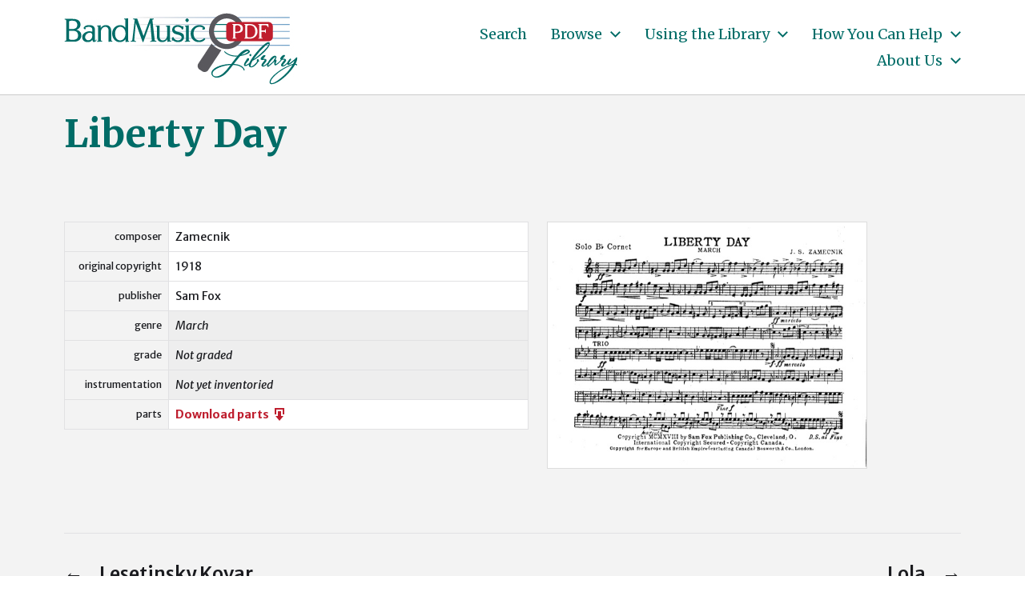

--- FILE ---
content_type: text/html; charset=UTF-8
request_url: https://bandmusicpdf.org/libertyday/
body_size: 8206
content:
<!DOCTYPE html> <html class="no-js" lang="en-US"> <head> <meta http-equiv="content-type" content="text/html" charset="UTF-8" /> <meta name="viewport" content="width=device-width, initial-scale=1.0" /> <link rel="profile" href="http://gmpg.org/xfn/11"> <title>Liberty Day &#8211; BandMusic PDF Library</title> <meta name='robots' content='max-image-preview:large' /> <link rel="alternate" type="application/rss+xml" title="BandMusic PDF Library &raquo; Feed" href="https://bandmusicpdf.org/feed/" /> <link rel="alternate" type="application/rss+xml" title="BandMusic PDF Library &raquo; Comments Feed" href="https://bandmusicpdf.org/comments/feed/" /> <script type="text/javascript"> window._wpemojiSettings = {"baseUrl":"https:\/\/s.w.org\/images\/core\/emoji\/15.0.3\/72x72\/","ext":".png","svgUrl":"https:\/\/s.w.org\/images\/core\/emoji\/15.0.3\/svg\/","svgExt":".svg","source":{"concatemoji":"https:\/\/bandmusicpdf.org\/wp-includes\/js\/wp-emoji-release.min.js?ver=6.5.7"}}; /*! This file is auto-generated */ !function(i,n){var o,s,e;function c(e){try{var t={supportTests:e,timestamp:(new Date).valueOf()};sessionStorage.setItem(o,JSON.stringify(t))}catch(e){}}function p(e,t,n){e.clearRect(0,0,e.canvas.width,e.canvas.height),e.fillText(t,0,0);var t=new Uint32Array(e.getImageData(0,0,e.canvas.width,e.canvas.height).data),r=(e.clearRect(0,0,e.canvas.width,e.canvas.height),e.fillText(n,0,0),new Uint32Array(e.getImageData(0,0,e.canvas.width,e.canvas.height).data));return t.every(function(e,t){return e===r[t]})}function u(e,t,n){switch(t){case"flag":return n(e,"\ud83c\udff3\ufe0f\u200d\u26a7\ufe0f","\ud83c\udff3\ufe0f\u200b\u26a7\ufe0f")?!1:!n(e,"\ud83c\uddfa\ud83c\uddf3","\ud83c\uddfa\u200b\ud83c\uddf3")&&!n(e,"\ud83c\udff4\udb40\udc67\udb40\udc62\udb40\udc65\udb40\udc6e\udb40\udc67\udb40\udc7f","\ud83c\udff4\u200b\udb40\udc67\u200b\udb40\udc62\u200b\udb40\udc65\u200b\udb40\udc6e\u200b\udb40\udc67\u200b\udb40\udc7f");case"emoji":return!n(e,"\ud83d\udc26\u200d\u2b1b","\ud83d\udc26\u200b\u2b1b")}return!1}function f(e,t,n){var r="undefined"!=typeof WorkerGlobalScope&&self instanceof WorkerGlobalScope?new OffscreenCanvas(300,150):i.createElement("canvas"),a=r.getContext("2d",{willReadFrequently:!0}),o=(a.textBaseline="top",a.font="600 32px Arial",{});return e.forEach(function(e){o[e]=t(a,e,n)}),o}function t(e){var t=i.createElement("script");t.src=e,t.defer=!0,i.head.appendChild(t)}"undefined"!=typeof Promise&&(o="wpEmojiSettingsSupports",s=["flag","emoji"],n.supports={everything:!0,everythingExceptFlag:!0},e=new Promise(function(e){i.addEventListener("DOMContentLoaded",e,{once:!0})}),new Promise(function(t){var n=function(){try{var e=JSON.parse(sessionStorage.getItem(o));if("object"==typeof e&&"number"==typeof e.timestamp&&(new Date).valueOf()<e.timestamp+604800&&"object"==typeof e.supportTests)return e.supportTests}catch(e){}return null}();if(!n){if("undefined"!=typeof Worker&&"undefined"!=typeof OffscreenCanvas&&"undefined"!=typeof URL&&URL.createObjectURL&&"undefined"!=typeof Blob)try{var e="postMessage("+f.toString()+"("+[JSON.stringify(s),u.toString(),p.toString()].join(",")+"));",r=new Blob([e],{type:"text/javascript"}),a=new Worker(URL.createObjectURL(r),{name:"wpTestEmojiSupports"});return void(a.onmessage=function(e){c(n=e.data),a.terminate(),t(n)})}catch(e){}c(n=f(s,u,p))}t(n)}).then(function(e){for(var t in e)n.supports[t]=e[t],n.supports.everything=n.supports.everything&&n.supports[t],"flag"!==t&&(n.supports.everythingExceptFlag=n.supports.everythingExceptFlag&&n.supports[t]);n.supports.everythingExceptFlag=n.supports.everythingExceptFlag&&!n.supports.flag,n.DOMReady=!1,n.readyCallback=function(){n.DOMReady=!0}}).then(function(){return e}).then(function(){var e;n.supports.everything||(n.readyCallback(),(e=n.source||{}).concatemoji?t(e.concatemoji):e.wpemoji&&e.twemoji&&(t(e.twemoji),t(e.wpemoji)))}))}((window,document),window._wpemojiSettings); </script> <style id='wp-emoji-styles-inline-css' type='text/css'> img.wp-smiley, img.emoji { display: inline !important; border: none !important; box-shadow: none !important; height: 1em !important; width: 1em !important; margin: 0 0.07em !important; vertical-align: -0.1em !important; background: none !important; padding: 0 !important; } </style> <link rel='stylesheet' id='wp-block-library-css' href='https://bandmusicpdf.org/wp-includes/css/dist/block-library/style.min.css?ver=6.5.7' type='text/css' media='all' /> <style id='classic-theme-styles-inline-css' type='text/css'> /*! This file is auto-generated */ .wp-block-button__link{color:#fff;background-color:#32373c;border-radius:9999px;box-shadow:none;text-decoration:none;padding:calc(.667em + 2px) calc(1.333em + 2px);font-size:1.125em}.wp-block-file__button{background:#32373c;color:#fff;text-decoration:none} </style> <style id='global-styles-inline-css' type='text/css'> body{--wp--preset--color--black: #000000;--wp--preset--color--cyan-bluish-gray: #abb8c3;--wp--preset--color--white: #ffffff;--wp--preset--color--pale-pink: #f78da7;--wp--preset--color--vivid-red: #cf2e2e;--wp--preset--color--luminous-vivid-orange: #ff6900;--wp--preset--color--luminous-vivid-amber: #fcb900;--wp--preset--color--light-green-cyan: #7bdcb5;--wp--preset--color--vivid-green-cyan: #00d084;--wp--preset--color--pale-cyan-blue: #8ed1fc;--wp--preset--color--vivid-cyan-blue: #0693e3;--wp--preset--color--vivid-purple: #9b51e0;--wp--preset--color--accent: #006c67;--wp--preset--color--primary: #1a1b1f;--wp--preset--color--headings: #006c67;--wp--preset--color--buttons-background: #006c67;--wp--preset--color--buttons-text: #ffffff;--wp--preset--color--secondary: #747579;--wp--preset--color--border: #e1e1e3;--wp--preset--color--light-background: #e1e1e3;--wp--preset--color--background: #ffffff;--wp--preset--gradient--vivid-cyan-blue-to-vivid-purple: linear-gradient(135deg,rgba(6,147,227,1) 0%,rgb(155,81,224) 100%);--wp--preset--gradient--light-green-cyan-to-vivid-green-cyan: linear-gradient(135deg,rgb(122,220,180) 0%,rgb(0,208,130) 100%);--wp--preset--gradient--luminous-vivid-amber-to-luminous-vivid-orange: linear-gradient(135deg,rgba(252,185,0,1) 0%,rgba(255,105,0,1) 100%);--wp--preset--gradient--luminous-vivid-orange-to-vivid-red: linear-gradient(135deg,rgba(255,105,0,1) 0%,rgb(207,46,46) 100%);--wp--preset--gradient--very-light-gray-to-cyan-bluish-gray: linear-gradient(135deg,rgb(238,238,238) 0%,rgb(169,184,195) 100%);--wp--preset--gradient--cool-to-warm-spectrum: linear-gradient(135deg,rgb(74,234,220) 0%,rgb(151,120,209) 20%,rgb(207,42,186) 40%,rgb(238,44,130) 60%,rgb(251,105,98) 80%,rgb(254,248,76) 100%);--wp--preset--gradient--blush-light-purple: linear-gradient(135deg,rgb(255,206,236) 0%,rgb(152,150,240) 100%);--wp--preset--gradient--blush-bordeaux: linear-gradient(135deg,rgb(254,205,165) 0%,rgb(254,45,45) 50%,rgb(107,0,62) 100%);--wp--preset--gradient--luminous-dusk: linear-gradient(135deg,rgb(255,203,112) 0%,rgb(199,81,192) 50%,rgb(65,88,208) 100%);--wp--preset--gradient--pale-ocean: linear-gradient(135deg,rgb(255,245,203) 0%,rgb(182,227,212) 50%,rgb(51,167,181) 100%);--wp--preset--gradient--electric-grass: linear-gradient(135deg,rgb(202,248,128) 0%,rgb(113,206,126) 100%);--wp--preset--gradient--midnight: linear-gradient(135deg,rgb(2,3,129) 0%,rgb(40,116,252) 100%);--wp--preset--font-size--small: 16px;--wp--preset--font-size--medium: 20px;--wp--preset--font-size--large: 24px;--wp--preset--font-size--x-large: 42px;--wp--preset--font-size--normal: 19px;--wp--preset--font-size--larger: 32px;--wp--preset--spacing--20: 0.44rem;--wp--preset--spacing--30: 0.67rem;--wp--preset--spacing--40: 1rem;--wp--preset--spacing--50: 1.5rem;--wp--preset--spacing--60: 2.25rem;--wp--preset--spacing--70: 3.38rem;--wp--preset--spacing--80: 5.06rem;--wp--preset--shadow--natural: 6px 6px 9px rgba(0, 0, 0, 0.2);--wp--preset--shadow--deep: 12px 12px 50px rgba(0, 0, 0, 0.4);--wp--preset--shadow--sharp: 6px 6px 0px rgba(0, 0, 0, 0.2);--wp--preset--shadow--outlined: 6px 6px 0px -3px rgba(255, 255, 255, 1), 6px 6px rgba(0, 0, 0, 1);--wp--preset--shadow--crisp: 6px 6px 0px rgba(0, 0, 0, 1);}:where(.is-layout-flex){gap: 0.5em;}:where(.is-layout-grid){gap: 0.5em;}body .is-layout-flex{display: flex;}body .is-layout-flex{flex-wrap: wrap;align-items: center;}body .is-layout-flex > *{margin: 0;}body .is-layout-grid{display: grid;}body .is-layout-grid > *{margin: 0;}:where(.wp-block-columns.is-layout-flex){gap: 2em;}:where(.wp-block-columns.is-layout-grid){gap: 2em;}:where(.wp-block-post-template.is-layout-flex){gap: 1.25em;}:where(.wp-block-post-template.is-layout-grid){gap: 1.25em;}.has-black-color{color: var(--wp--preset--color--black) !important;}.has-cyan-bluish-gray-color{color: var(--wp--preset--color--cyan-bluish-gray) !important;}.has-white-color{color: var(--wp--preset--color--white) !important;}.has-pale-pink-color{color: var(--wp--preset--color--pale-pink) !important;}.has-vivid-red-color{color: var(--wp--preset--color--vivid-red) !important;}.has-luminous-vivid-orange-color{color: var(--wp--preset--color--luminous-vivid-orange) !important;}.has-luminous-vivid-amber-color{color: var(--wp--preset--color--luminous-vivid-amber) !important;}.has-light-green-cyan-color{color: var(--wp--preset--color--light-green-cyan) !important;}.has-vivid-green-cyan-color{color: var(--wp--preset--color--vivid-green-cyan) !important;}.has-pale-cyan-blue-color{color: var(--wp--preset--color--pale-cyan-blue) !important;}.has-vivid-cyan-blue-color{color: var(--wp--preset--color--vivid-cyan-blue) !important;}.has-vivid-purple-color{color: var(--wp--preset--color--vivid-purple) !important;}.has-black-background-color{background-color: var(--wp--preset--color--black) !important;}.has-cyan-bluish-gray-background-color{background-color: var(--wp--preset--color--cyan-bluish-gray) !important;}.has-white-background-color{background-color: var(--wp--preset--color--white) !important;}.has-pale-pink-background-color{background-color: var(--wp--preset--color--pale-pink) !important;}.has-vivid-red-background-color{background-color: var(--wp--preset--color--vivid-red) !important;}.has-luminous-vivid-orange-background-color{background-color: var(--wp--preset--color--luminous-vivid-orange) !important;}.has-luminous-vivid-amber-background-color{background-color: var(--wp--preset--color--luminous-vivid-amber) !important;}.has-light-green-cyan-background-color{background-color: var(--wp--preset--color--light-green-cyan) !important;}.has-vivid-green-cyan-background-color{background-color: var(--wp--preset--color--vivid-green-cyan) !important;}.has-pale-cyan-blue-background-color{background-color: var(--wp--preset--color--pale-cyan-blue) !important;}.has-vivid-cyan-blue-background-color{background-color: var(--wp--preset--color--vivid-cyan-blue) !important;}.has-vivid-purple-background-color{background-color: var(--wp--preset--color--vivid-purple) !important;}.has-black-border-color{border-color: var(--wp--preset--color--black) !important;}.has-cyan-bluish-gray-border-color{border-color: var(--wp--preset--color--cyan-bluish-gray) !important;}.has-white-border-color{border-color: var(--wp--preset--color--white) !important;}.has-pale-pink-border-color{border-color: var(--wp--preset--color--pale-pink) !important;}.has-vivid-red-border-color{border-color: var(--wp--preset--color--vivid-red) !important;}.has-luminous-vivid-orange-border-color{border-color: var(--wp--preset--color--luminous-vivid-orange) !important;}.has-luminous-vivid-amber-border-color{border-color: var(--wp--preset--color--luminous-vivid-amber) !important;}.has-light-green-cyan-border-color{border-color: var(--wp--preset--color--light-green-cyan) !important;}.has-vivid-green-cyan-border-color{border-color: var(--wp--preset--color--vivid-green-cyan) !important;}.has-pale-cyan-blue-border-color{border-color: var(--wp--preset--color--pale-cyan-blue) !important;}.has-vivid-cyan-blue-border-color{border-color: var(--wp--preset--color--vivid-cyan-blue) !important;}.has-vivid-purple-border-color{border-color: var(--wp--preset--color--vivid-purple) !important;}.has-vivid-cyan-blue-to-vivid-purple-gradient-background{background: var(--wp--preset--gradient--vivid-cyan-blue-to-vivid-purple) !important;}.has-light-green-cyan-to-vivid-green-cyan-gradient-background{background: var(--wp--preset--gradient--light-green-cyan-to-vivid-green-cyan) !important;}.has-luminous-vivid-amber-to-luminous-vivid-orange-gradient-background{background: var(--wp--preset--gradient--luminous-vivid-amber-to-luminous-vivid-orange) !important;}.has-luminous-vivid-orange-to-vivid-red-gradient-background{background: var(--wp--preset--gradient--luminous-vivid-orange-to-vivid-red) !important;}.has-very-light-gray-to-cyan-bluish-gray-gradient-background{background: var(--wp--preset--gradient--very-light-gray-to-cyan-bluish-gray) !important;}.has-cool-to-warm-spectrum-gradient-background{background: var(--wp--preset--gradient--cool-to-warm-spectrum) !important;}.has-blush-light-purple-gradient-background{background: var(--wp--preset--gradient--blush-light-purple) !important;}.has-blush-bordeaux-gradient-background{background: var(--wp--preset--gradient--blush-bordeaux) !important;}.has-luminous-dusk-gradient-background{background: var(--wp--preset--gradient--luminous-dusk) !important;}.has-pale-ocean-gradient-background{background: var(--wp--preset--gradient--pale-ocean) !important;}.has-electric-grass-gradient-background{background: var(--wp--preset--gradient--electric-grass) !important;}.has-midnight-gradient-background{background: var(--wp--preset--gradient--midnight) !important;}.has-small-font-size{font-size: var(--wp--preset--font-size--small) !important;}.has-medium-font-size{font-size: var(--wp--preset--font-size--medium) !important;}.has-large-font-size{font-size: var(--wp--preset--font-size--large) !important;}.has-x-large-font-size{font-size: var(--wp--preset--font-size--x-large) !important;} .wp-block-navigation a:where(:not(.wp-element-button)){color: inherit;} :where(.wp-block-post-template.is-layout-flex){gap: 1.25em;}:where(.wp-block-post-template.is-layout-grid){gap: 1.25em;} :where(.wp-block-columns.is-layout-flex){gap: 2em;}:where(.wp-block-columns.is-layout-grid){gap: 2em;} .wp-block-pullquote{font-size: 1.5em;line-height: 1.6;} </style> <link rel='stylesheet' id='chaplin-bmpdf-css' href='https://bandmusicpdf.org/wp-content/themes/chaplin-bmpdf/style.css?ver=1.0.1' type='text/css' media='all' /> <link rel='stylesheet' id='dashicons-css' href='https://bandmusicpdf.org/wp-includes/css/dashicons.min.css?ver=6.5.7' type='text/css' media='all' /> <link rel='stylesheet' id='chaplin-google-fonts-css' href='//fonts.googleapis.com/css?family=Merriweather%3A400%2C700%2C400italic%2C700italic%7CMerriweather+Sans%3A400%2C500%2C600%2C700%2C400italic%2C700italic&#038;ver=1' type='text/css' media='all' /> <link rel='stylesheet' id='chaplin-style-css' href='https://bandmusicpdf.org/wp-content/themes/chaplin/style.css?ver=2.6.8' type='text/css' media='all' /> <style id='chaplin-style-inline-css' type='text/css'> :root{--body-font:Merriweather Sans,-apple-system,BlinkMacSystemFont,'Helvetica Neue',Helvetica,sans-serif;--headings-font:Merriweather,Georgia,'Times New Roman',Times,serif;--headings-color:#006c67;--accent-color:#006c67;--light-background-color:#e1e1e3}body,.ff-body{font-family:Merriweather Sans,-apple-system,BlinkMacSystemFont,'Helvetica Neue',Helvetica,sans-serif}h1,h2,h3,h4,h5,h6,.faux-heading,.ff-headings{font-family:Merriweather,Georgia,'Times New Roman',Times,serif}h1,h2,h3,h4,h5,h6,.faux-heading{color:#006c67}@supports ( color:color( display-p3 0 0 0 / 1 ) ){h1,h2,h3,h4,h5,h6,.faux-heading{color:color( display-p3 0 0.424 0.404 / 1 )}}.bg-accent,.bg-accent-hover:hover,:root .has-accent-background-color,button,.button,.faux-button,.wp-block-button__link,:root .wp-block-file a.wp-block-file__button,input[type='button'],input[type='reset'],input[type='submit'],:root .woocommerce #respond input#submit,:root .woocommerce a.button,:root .woocommerce button.button,:root .woocommerce input.button{background-color:#006c67}@supports ( color:color( display-p3 0 0 0 / 1 ) ){.bg-accent,.bg-accent-hover:hover,:root .has-accent-background-color,button,.button,.faux-button,.wp-block-button__link,:root .wp-block-file a.wp-block-file__button,input[type='button'],input[type='reset'],input[type='submit'],:root .woocommerce #respond input#submit,:root .woocommerce a.button,:root .woocommerce button.button,:root .woocommerce input.button{background-color:color( display-p3 0 0.424 0.404 / 1 )}}.border-color-accent,.border-color-accent-hover:hover,blockquote{border-color:#006c67}@supports ( color:color( display-p3 0 0 0 / 1 ) ){.border-color-accent,.border-color-accent-hover:hover,blockquote{border-color:color( display-p3 0 0.424 0.404 / 1 )}}.color-accent,.color-accent-hover:hover,:root .has-accent-color,a,.is-style-outline .wp-block-button__link:not(.has-text-color),.wp-block-button__link.is-style-outline{color:#006c67}@supports ( color:color( display-p3 0 0 0 / 1 ) ){.color-accent,.color-accent-hover:hover,:root .has-accent-color,a,.is-style-outline .wp-block-button__link:not(.has-text-color),.wp-block-button__link.is-style-outline{color:color( display-p3 0 0.424 0.404 / 1 )}}.fill-children-accent,.fill-children-accent *{fill:#006c67}@supports ( color:color( display-p3 0 0 0 / 1 ) ){.fill-children-accent,.fill-children-accent *{fill:color( display-p3 0 0.424 0.404 / 1 )}}.bg-light-background,.bg-light-background-hover:hover,:root .has-light-background-background-color,code,kbd,samp,table.is-style-stripes tr:nth-child( odd ){background-color:#e1e1e3}@supports ( color:color( display-p3 0 0 0 / 1 ) ){.bg-light-background,.bg-light-background-hover:hover,:root .has-light-background-background-color,code,kbd,samp,table.is-style-stripes tr:nth-child( odd ){background-color:color( display-p3 0.882 0.882 0.89 / 1 )}}.border-color-light-background,.border-color-light-background-hover:hover{border-color:#e1e1e3}@supports ( color:color( display-p3 0 0 0 / 1 ) ){.border-color-light-background,.border-color-light-background-hover:hover{border-color:color( display-p3 0.882 0.882 0.89 / 1 )}}.color-light-background,.color-light-background-hover:hover,:root .has-light-background-color,.main-menu-alt ul{color:#e1e1e3}@supports ( color:color( display-p3 0 0 0 / 1 ) ){.color-light-background,.color-light-background-hover:hover,:root .has-light-background-color,.main-menu-alt ul{color:color( display-p3 0.882 0.882 0.89 / 1 )}}.fill-children-light-background,.fill-children-light-background *{fill:#e1e1e3}@supports ( color:color( display-p3 0 0 0 / 1 ) ){.fill-children-light-background,.fill-children-light-background *{fill:color( display-p3 0.882 0.882 0.89 / 1 )}} </style> <link rel='stylesheet' id='chaplin-print-styles-css' href='https://bandmusicpdf.org/wp-content/themes/chaplin/assets/css/print.css?ver=2.6.8' type='text/css' media='print' /> <link rel='stylesheet' id='tablepress-default-css' href='https://bandmusicpdf.org/wp-content/tablepress-combined.min.css?ver=5' type='text/css' media='all' /> <script type="text/javascript" src="https://bandmusicpdf.org/wp-includes/js/jquery/jquery.min.js?ver=3.7.1" id="jquery-core-js"></script> <script type="text/javascript" src="https://bandmusicpdf.org/wp-includes/js/jquery/jquery-migrate.min.js?ver=3.4.1" id="jquery-migrate-js"></script> <script type="text/javascript" src="https://bandmusicpdf.org/wp-includes/js/imagesloaded.min.js?ver=5.0.0" id="imagesloaded-js"></script> <script type="text/javascript" src="https://bandmusicpdf.org/wp-content/themes/chaplin/assets/js/modernizr-touchevents.min.js?ver=3.6.0" id="chaplin-modernizr-js"></script> <script type="text/javascript" id="chaplin-construct-js-extra"> var chaplin_ajax_load_more = {"ajaxurl":"https:\/\/bandmusicpdf.org\/wp-admin\/admin-ajax.php"}; </script> <script type="text/javascript" src="https://bandmusicpdf.org/wp-content/themes/chaplin/assets/js/construct.js?ver=2.6.8" id="chaplin-construct-js"></script> <link rel="https://api.w.org/" href="https://bandmusicpdf.org/wp-json/" /><link rel="alternate" type="application/json" href="https://bandmusicpdf.org/wp-json/wp/v2/posts/3515" /><link rel="EditURI" type="application/rsd+xml" title="RSD" href="https://bandmusicpdf.org/xmlrpc.php?rsd" /> <meta name="generator" content="WordPress 6.5.7" /> <link rel="canonical" href="https://bandmusicpdf.org/libertyday/" /> <link rel='shortlink' href='https://bandmusicpdf.org/?p=3515' /> <style id="custom-logo-css" type="text/css"> .site-title, .site-description { position: absolute; clip: rect(1px, 1px, 1px, 1px); } </style> <link rel="alternate" type="application/json+oembed" href="https://bandmusicpdf.org/wp-json/oembed/1.0/embed?url=https%3A%2F%2Fbandmusicpdf.org%2Flibertyday%2F" /> <link rel="alternate" type="text/xml+oembed" href="https://bandmusicpdf.org/wp-json/oembed/1.0/embed?url=https%3A%2F%2Fbandmusicpdf.org%2Flibertyday%2F&#038;format=xml" /> <script>document.documentElement.className = document.documentElement.className.replace( 'no-js', 'js' );</script> <style type="text/css" id="custom-background-css"> body.custom-background { background-color: #ffffff; } </style> <link rel="icon" href="https://bandmusicpdf.org/wp-content/uploads/cropped-favicon-20210719a-32x32.jpg" sizes="32x32" /> <link rel="icon" href="https://bandmusicpdf.org/wp-content/uploads/cropped-favicon-20210719a-192x192.jpg" sizes="192x192" /> <link rel="apple-touch-icon" href="https://bandmusicpdf.org/wp-content/uploads/cropped-favicon-20210719a-180x180.jpg" /> <meta name="msapplication-TileImage" content="https://bandmusicpdf.org/wp-content/uploads/cropped-favicon-20210719a-270x270.jpg" /> <style> .facetwp-type-search i.clear { position: absolute; right: 30px; height: 100%; line-height: 1; cursor: pointer; display: inline-block; opacity: 0.3; width: 24px; height: 100%; background: transparent url('/wp-content/plugins/facetwp/assets/images/icon-close.png') 6px 50% no-repeat; background-size: 14px 14px; } .facetwp-type-search i.clear:hover { opacity: 0.8; } .facetwp-type-search .f-loading + input + i.clear, .facetwp-type-search .loading + i.clear { display: none !important; } .facetwp-facet input.facetwp-search { padding-right: 54px; display: inline-block !important; } </style> <script async src="https://www.googletagmanager.com/gtag/js?id=G-6W2HCK8GFN"></script> <script> window.dataLayer = window.dataLayer || []; function gtag(){dataLayer.push(arguments);} gtag('js', new Date()); gtag('config', 'G-6W2HCK8GFN'); </script> </head> <body class="post-template-default single single-post postid-3515 single-format-standard custom-background wp-custom-logo pagination-type-links disable-search-modal disable-menu-modal-on-desktop missing-post-thumbnail has-single-pagination not-showing-comments"> <a class="skip-link faux-button" href="#site-content">Skip to the content</a> <header id="site-header"> <div class="header-inner"> <div class="section-inner"> <div class="header-titles"> <div class="site-logo faux-heading"> <a href="https://bandmusicpdf.org/" rel="home" class="custom-logo-link custom-logo"> <img src="https://bandmusicpdf.org/wp-content/uploads/logo.jpg" width="329" height="118" /> </a> <span class="screen-reader-text">BandMusic PDF Library</span></div> <div class="site-description">Preserving &amp; Sharing Music from the Golden Age of the Town Band</div> </div> <div class="header-navigation-wrapper"> <div class="main-menu-alt-container hide-js"> <ul class="main-menu-alt dropdown-menu reset-list-style"> <li id="menu-item-11989" class="menu-item menu-item-type-post_type menu-item-object-page menu-item-11989"><a href="https://bandmusicpdf.org/search/">Search</a></li> <li id="menu-item-8963" class="menu-item menu-item-type-custom menu-item-object-custom menu-item-has-children menu-item-8963"><div class="link-icon-wrapper fill-children-current-color"><a href="/search/">Browse</a><svg class="svg-icon" aria-hidden="true" role="img" focusable="false" xmlns="http://www.w3.org/2000/svg" width="20" height="12" viewBox="0 0 20 12"><polygon fill="" fill-rule="evenodd" points="1319.899 365.778 1327.678 358 1329.799 360.121 1319.899 370.021 1310 360.121 1312.121 358" transform="translate(-1310 -358)" /></svg></div> <ul class="sub-menu"> <li id="menu-item-9000" class="menu-item menu-item-type-custom menu-item-object-custom menu-item-9000"><a href="/search/?_sort_by=change_date">Recently Added</a></li> <li id="menu-item-9113" class="menu-item menu-item-type-custom menu-item-object-custom menu-item-9113"><a href="/search/?_sort_by=title">By Title</a></li> </ul> </li> <li id="menu-item-90" class="menu-item menu-item-type-post_type menu-item-object-page menu-item-has-children menu-item-90"><div class="link-icon-wrapper fill-children-current-color"><a href="https://bandmusicpdf.org/using/">Using the Library</a><svg class="svg-icon" aria-hidden="true" role="img" focusable="false" xmlns="http://www.w3.org/2000/svg" width="20" height="12" viewBox="0 0 20 12"><polygon fill="" fill-rule="evenodd" points="1319.899 365.778 1327.678 358 1329.799 360.121 1319.899 370.021 1310 360.121 1312.121 358" transform="translate(-1310 -358)" /></svg></div> <ul class="sub-menu"> <li id="menu-item-217" class="menu-item menu-item-type-post_type menu-item-object-page menu-item-217"><a href="https://bandmusicpdf.org/using/">Finding Music</a></li> <li id="menu-item-91" class="menu-item menu-item-type-post_type menu-item-object-page menu-item-91"><a href="https://bandmusicpdf.org/using/playing/">Guide to Instrumentation</a></li> <li id="menu-item-9084" class="menu-item menu-item-type-post_type menu-item-object-page menu-item-9084"><a href="https://bandmusicpdf.org/using/categories/">Special Categories</a></li> <li id="menu-item-181" class="menu-item menu-item-type-post_type menu-item-object-page menu-item-has-children menu-item-181"><div class="link-icon-wrapper fill-children-current-color"><a href="https://bandmusicpdf.org/using/suggested/">Suggested Works</a><svg class="svg-icon" aria-hidden="true" role="img" focusable="false" xmlns="http://www.w3.org/2000/svg" width="20" height="12" viewBox="0 0 20 12"><polygon fill="" fill-rule="evenodd" points="1319.899 365.778 1327.678 358 1329.799 360.121 1319.899 370.021 1310 360.121 1312.121 358" transform="translate(-1310 -358)" /></svg></div> <ul class="sub-menu"> <li id="menu-item-186" class="menu-item menu-item-type-post_type menu-item-object-page menu-item-186"><a href="https://bandmusicpdf.org/using/suggested/marches/">Marches, Marches, Marches</a></li> <li id="menu-item-185" class="menu-item menu-item-type-post_type menu-item-object-page menu-item-185"><a href="https://bandmusicpdf.org/using/suggested/larger/">Larger Works with Scores</a></li> <li id="menu-item-184" class="menu-item menu-item-type-post_type menu-item-object-page menu-item-184"><a href="https://bandmusicpdf.org/using/suggested/rags/">Rags &#038; Such</a></li> <li id="menu-item-183" class="menu-item menu-item-type-post_type menu-item-object-page menu-item-183"><a href="https://bandmusicpdf.org/using/suggested/marchkings/">March Kings</a></li> <li id="menu-item-182" class="menu-item menu-item-type-post_type menu-item-object-page menu-item-182"><a href="https://bandmusicpdf.org/using/suggested/mix/">Suggestions for your next concert</a></li> </ul> </li> </ul> </li> <li id="menu-item-210" class="menu-item menu-item-type-post_type menu-item-object-page menu-item-has-children menu-item-210"><div class="link-icon-wrapper fill-children-current-color"><a href="https://bandmusicpdf.org/help/">How You Can Help</a><svg class="svg-icon" aria-hidden="true" role="img" focusable="false" xmlns="http://www.w3.org/2000/svg" width="20" height="12" viewBox="0 0 20 12"><polygon fill="" fill-rule="evenodd" points="1319.899 365.778 1327.678 358 1329.799 360.121 1319.899 370.021 1310 360.121 1312.121 358" transform="translate(-1310 -358)" /></svg></div> <ul class="sub-menu"> <li id="menu-item-213" class="menu-item menu-item-type-post_type menu-item-object-page menu-item-has-children menu-item-213"><div class="link-icon-wrapper fill-children-current-color"><a href="https://bandmusicpdf.org/help/talent/">Donate Talent</a><svg class="svg-icon" aria-hidden="true" role="img" focusable="false" xmlns="http://www.w3.org/2000/svg" width="20" height="12" viewBox="0 0 20 12"><polygon fill="" fill-rule="evenodd" points="1319.899 365.778 1327.678 358 1329.799 360.121 1319.899 370.021 1310 360.121 1312.121 358" transform="translate(-1310 -358)" /></svg></div> <ul class="sub-menu"> <li id="menu-item-814" class="menu-item menu-item-type-post_type menu-item-object-page menu-item-814"><a href="https://bandmusicpdf.org/help/talent/replacement/">Replacement Parts</a></li> </ul> </li> <li id="menu-item-212" class="menu-item menu-item-type-post_type menu-item-object-page menu-item-has-children menu-item-212"><div class="link-icon-wrapper fill-children-current-color"><a href="https://bandmusicpdf.org/help/music/">Donate Music</a><svg class="svg-icon" aria-hidden="true" role="img" focusable="false" xmlns="http://www.w3.org/2000/svg" width="20" height="12" viewBox="0 0 20 12"><polygon fill="" fill-rule="evenodd" points="1319.899 365.778 1327.678 358 1329.799 360.121 1319.899 370.021 1310 360.121 1312.121 358" transform="translate(-1310 -358)" /></svg></div> <ul class="sub-menu"> <li id="menu-item-839" class="menu-item menu-item-type-post_type menu-item-object-page menu-item-839"><a href="https://bandmusicpdf.org/help/music/">Scanning guidelines</a></li> </ul> </li> <li id="menu-item-211" class="menu-item menu-item-type-post_type menu-item-object-page menu-item-211"><a href="https://bandmusicpdf.org/help/funds/">Donate Funds</a></li> </ul> </li> <li id="menu-item-120" class="menu-item menu-item-type-post_type menu-item-object-page menu-item-has-children menu-item-120"><div class="link-icon-wrapper fill-children-current-color"><a href="https://bandmusicpdf.org/about/">About Us</a><svg class="svg-icon" aria-hidden="true" role="img" focusable="false" xmlns="http://www.w3.org/2000/svg" width="20" height="12" viewBox="0 0 20 12"><polygon fill="" fill-rule="evenodd" points="1319.899 365.778 1327.678 358 1329.799 360.121 1319.899 370.021 1310 360.121 1312.121 358" transform="translate(-1310 -358)" /></svg></div> <ul class="sub-menu"> <li id="menu-item-121" class="menu-item menu-item-type-post_type menu-item-object-page menu-item-121"><a href="https://bandmusicpdf.org/about/contributors/">Volunteers &#038; Contributors</a></li> <li id="menu-item-163" class="menu-item menu-item-type-post_type menu-item-object-page menu-item-163"><a href="https://bandmusicpdf.org/about/collections/">Music Collections</a></li> <li id="menu-item-9023" class="menu-item menu-item-type-post_type menu-item-object-page menu-item-9023"><a href="https://bandmusicpdf.org/copyright/">Copyright</a></li> <li id="menu-item-9022" class="menu-item menu-item-type-post_type menu-item-object-page menu-item-privacy-policy menu-item-9022"><a rel="privacy-policy" href="https://bandmusicpdf.org/privacy-policy/">Privacy Policy</a></li> <li id="menu-item-135" class="menu-item menu-item-type-post_type menu-item-object-page menu-item-135"><a href="https://bandmusicpdf.org/about/contact/">Contact Us</a></li> <li id="menu-item-134" class="menu-item menu-item-type-post_type menu-item-object-page menu-item-134"><a href="https://bandmusicpdf.org/about/coda/">Coda: Bill Park</a></li> </ul> </li> </ul> </div> <div class="header-toggles hide-no-js"> <a href="#" class="toggle nav-toggle" data-toggle-target=".menu-modal" data-toggle-screen-lock="true" data-toggle-body-class="showing-menu-modal" aria-pressed="false" data-set-focus=".menu-modal"> <div class="toggle-text"> Menu </div> <div class="bars"> <div class="bar"></div> <div class="bar"></div> <div class="bar"></div> </div> </a> </div> </div> </div> </div> </header> <div class="menu-modal cover-modal" data-modal-target-string=".menu-modal" aria-expanded="false"> <div class="menu-modal-inner modal-inner bg-body-background"> <div class="menu-wrapper section-inner"> <div class="menu-top"> <div class="menu-modal-toggles header-toggles"> <a href="#" class="toggle nav-toggle nav-untoggle" data-toggle-target=".menu-modal" data-toggle-screen-lock="true" data-toggle-body-class="showing-menu-modal" aria-pressed="false" data-set-focus="#site-header .nav-toggle" role="button"> <div class="toggle-text"> Close </div> <div class="bars"> <div class="bar"></div> <div class="bar"></div> <div class="bar"></div> </div> </a> </div> <ul class="main-menu reset-list-style"> <li class="menu-item menu-item-type-post_type menu-item-object-page menu-item-11989"><div class="ancestor-wrapper"><a href="https://bandmusicpdf.org/search/">Search</a></div></li> <li class="menu-item menu-item-type-custom menu-item-object-custom menu-item-has-children menu-item-8963"><div class="ancestor-wrapper"><a href="/search/">Browse</a><div class="sub-menu-toggle-wrapper"><a href="#" class="toggle sub-menu-toggle border-color-border fill-children-current-color" data-toggle-target=".menu-modal .menu-item-8963 &gt; .sub-menu" data-toggle-type="slidetoggle" data-toggle-duration="250"><span class="screen-reader-text">Show sub menu</span><svg class="svg-icon" aria-hidden="true" role="img" focusable="false" xmlns="http://www.w3.org/2000/svg" width="20" height="12" viewBox="0 0 20 12"><polygon fill="" fill-rule="evenodd" points="1319.899 365.778 1327.678 358 1329.799 360.121 1319.899 370.021 1310 360.121 1312.121 358" transform="translate(-1310 -358)" /></svg></a></div></div> <ul class="sub-menu"> <li class="menu-item menu-item-type-custom menu-item-object-custom menu-item-9000"><div class="ancestor-wrapper"><a href="/search/?_sort_by=change_date">Recently Added</a></div></li> <li class="menu-item menu-item-type-custom menu-item-object-custom menu-item-9113"><div class="ancestor-wrapper"><a href="/search/?_sort_by=title">By Title</a></div></li> </ul> </li> <li class="menu-item menu-item-type-post_type menu-item-object-page menu-item-has-children menu-item-90"><div class="ancestor-wrapper"><a href="https://bandmusicpdf.org/using/">Using the Library</a><div class="sub-menu-toggle-wrapper"><a href="#" class="toggle sub-menu-toggle border-color-border fill-children-current-color" data-toggle-target=".menu-modal .menu-item-90 &gt; .sub-menu" data-toggle-type="slidetoggle" data-toggle-duration="250"><span class="screen-reader-text">Show sub menu</span><svg class="svg-icon" aria-hidden="true" role="img" focusable="false" xmlns="http://www.w3.org/2000/svg" width="20" height="12" viewBox="0 0 20 12"><polygon fill="" fill-rule="evenodd" points="1319.899 365.778 1327.678 358 1329.799 360.121 1319.899 370.021 1310 360.121 1312.121 358" transform="translate(-1310 -358)" /></svg></a></div></div> <ul class="sub-menu"> <li class="menu-item menu-item-type-post_type menu-item-object-page menu-item-217"><div class="ancestor-wrapper"><a href="https://bandmusicpdf.org/using/">Finding Music</a></div></li> <li class="menu-item menu-item-type-post_type menu-item-object-page menu-item-91"><div class="ancestor-wrapper"><a href="https://bandmusicpdf.org/using/playing/">Guide to Instrumentation</a></div></li> <li class="menu-item menu-item-type-post_type menu-item-object-page menu-item-9084"><div class="ancestor-wrapper"><a href="https://bandmusicpdf.org/using/categories/">Special Categories</a></div></li> <li class="menu-item menu-item-type-post_type menu-item-object-page menu-item-has-children menu-item-181"><div class="ancestor-wrapper"><a href="https://bandmusicpdf.org/using/suggested/">Suggested Works</a><div class="sub-menu-toggle-wrapper"><a href="#" class="toggle sub-menu-toggle border-color-border fill-children-current-color" data-toggle-target=".menu-modal .menu-item-181 &gt; .sub-menu" data-toggle-type="slidetoggle" data-toggle-duration="250"><span class="screen-reader-text">Show sub menu</span><svg class="svg-icon" aria-hidden="true" role="img" focusable="false" xmlns="http://www.w3.org/2000/svg" width="20" height="12" viewBox="0 0 20 12"><polygon fill="" fill-rule="evenodd" points="1319.899 365.778 1327.678 358 1329.799 360.121 1319.899 370.021 1310 360.121 1312.121 358" transform="translate(-1310 -358)" /></svg></a></div></div> <ul class="sub-menu"> <li class="menu-item menu-item-type-post_type menu-item-object-page menu-item-186"><div class="ancestor-wrapper"><a href="https://bandmusicpdf.org/using/suggested/marches/">Marches, Marches, Marches</a></div></li> <li class="menu-item menu-item-type-post_type menu-item-object-page menu-item-185"><div class="ancestor-wrapper"><a href="https://bandmusicpdf.org/using/suggested/larger/">Larger Works with Scores</a></div></li> <li class="menu-item menu-item-type-post_type menu-item-object-page menu-item-184"><div class="ancestor-wrapper"><a href="https://bandmusicpdf.org/using/suggested/rags/">Rags &#038; Such</a></div></li> <li class="menu-item menu-item-type-post_type menu-item-object-page menu-item-183"><div class="ancestor-wrapper"><a href="https://bandmusicpdf.org/using/suggested/marchkings/">March Kings</a></div></li> <li class="menu-item menu-item-type-post_type menu-item-object-page menu-item-182"><div class="ancestor-wrapper"><a href="https://bandmusicpdf.org/using/suggested/mix/">Suggestions for your next concert</a></div></li> </ul> </li> </ul> </li> <li class="menu-item menu-item-type-post_type menu-item-object-page menu-item-has-children menu-item-210"><div class="ancestor-wrapper"><a href="https://bandmusicpdf.org/help/">How You Can Help</a><div class="sub-menu-toggle-wrapper"><a href="#" class="toggle sub-menu-toggle border-color-border fill-children-current-color" data-toggle-target=".menu-modal .menu-item-210 &gt; .sub-menu" data-toggle-type="slidetoggle" data-toggle-duration="250"><span class="screen-reader-text">Show sub menu</span><svg class="svg-icon" aria-hidden="true" role="img" focusable="false" xmlns="http://www.w3.org/2000/svg" width="20" height="12" viewBox="0 0 20 12"><polygon fill="" fill-rule="evenodd" points="1319.899 365.778 1327.678 358 1329.799 360.121 1319.899 370.021 1310 360.121 1312.121 358" transform="translate(-1310 -358)" /></svg></a></div></div> <ul class="sub-menu"> <li class="menu-item menu-item-type-post_type menu-item-object-page menu-item-has-children menu-item-213"><div class="ancestor-wrapper"><a href="https://bandmusicpdf.org/help/talent/">Donate Talent</a><div class="sub-menu-toggle-wrapper"><a href="#" class="toggle sub-menu-toggle border-color-border fill-children-current-color" data-toggle-target=".menu-modal .menu-item-213 &gt; .sub-menu" data-toggle-type="slidetoggle" data-toggle-duration="250"><span class="screen-reader-text">Show sub menu</span><svg class="svg-icon" aria-hidden="true" role="img" focusable="false" xmlns="http://www.w3.org/2000/svg" width="20" height="12" viewBox="0 0 20 12"><polygon fill="" fill-rule="evenodd" points="1319.899 365.778 1327.678 358 1329.799 360.121 1319.899 370.021 1310 360.121 1312.121 358" transform="translate(-1310 -358)" /></svg></a></div></div> <ul class="sub-menu"> <li class="menu-item menu-item-type-post_type menu-item-object-page menu-item-814"><div class="ancestor-wrapper"><a href="https://bandmusicpdf.org/help/talent/replacement/">Replacement Parts</a></div></li> </ul> </li> <li class="menu-item menu-item-type-post_type menu-item-object-page menu-item-has-children menu-item-212"><div class="ancestor-wrapper"><a href="https://bandmusicpdf.org/help/music/">Donate Music</a><div class="sub-menu-toggle-wrapper"><a href="#" class="toggle sub-menu-toggle border-color-border fill-children-current-color" data-toggle-target=".menu-modal .menu-item-212 &gt; .sub-menu" data-toggle-type="slidetoggle" data-toggle-duration="250"><span class="screen-reader-text">Show sub menu</span><svg class="svg-icon" aria-hidden="true" role="img" focusable="false" xmlns="http://www.w3.org/2000/svg" width="20" height="12" viewBox="0 0 20 12"><polygon fill="" fill-rule="evenodd" points="1319.899 365.778 1327.678 358 1329.799 360.121 1319.899 370.021 1310 360.121 1312.121 358" transform="translate(-1310 -358)" /></svg></a></div></div> <ul class="sub-menu"> <li class="menu-item menu-item-type-post_type menu-item-object-page menu-item-839"><div class="ancestor-wrapper"><a href="https://bandmusicpdf.org/help/music/">Scanning guidelines</a></div></li> </ul> </li> <li class="menu-item menu-item-type-post_type menu-item-object-page menu-item-211"><div class="ancestor-wrapper"><a href="https://bandmusicpdf.org/help/funds/">Donate Funds</a></div></li> </ul> </li> <li class="menu-item menu-item-type-post_type menu-item-object-page menu-item-has-children menu-item-120"><div class="ancestor-wrapper"><a href="https://bandmusicpdf.org/about/">About Us</a><div class="sub-menu-toggle-wrapper"><a href="#" class="toggle sub-menu-toggle border-color-border fill-children-current-color" data-toggle-target=".menu-modal .menu-item-120 &gt; .sub-menu" data-toggle-type="slidetoggle" data-toggle-duration="250"><span class="screen-reader-text">Show sub menu</span><svg class="svg-icon" aria-hidden="true" role="img" focusable="false" xmlns="http://www.w3.org/2000/svg" width="20" height="12" viewBox="0 0 20 12"><polygon fill="" fill-rule="evenodd" points="1319.899 365.778 1327.678 358 1329.799 360.121 1319.899 370.021 1310 360.121 1312.121 358" transform="translate(-1310 -358)" /></svg></a></div></div> <ul class="sub-menu"> <li class="menu-item menu-item-type-post_type menu-item-object-page menu-item-121"><div class="ancestor-wrapper"><a href="https://bandmusicpdf.org/about/contributors/">Volunteers &#038; Contributors</a></div></li> <li class="menu-item menu-item-type-post_type menu-item-object-page menu-item-163"><div class="ancestor-wrapper"><a href="https://bandmusicpdf.org/about/collections/">Music Collections</a></div></li> <li class="menu-item menu-item-type-post_type menu-item-object-page menu-item-9023"><div class="ancestor-wrapper"><a href="https://bandmusicpdf.org/copyright/">Copyright</a></div></li> <li class="menu-item menu-item-type-post_type menu-item-object-page menu-item-privacy-policy menu-item-9022"><div class="ancestor-wrapper"><a rel="privacy-policy" href="https://bandmusicpdf.org/privacy-policy/">Privacy Policy</a></div></li> <li class="menu-item menu-item-type-post_type menu-item-object-page menu-item-135"><div class="ancestor-wrapper"><a href="https://bandmusicpdf.org/about/contact/">Contact Us</a></div></li> <li class="menu-item menu-item-type-post_type menu-item-object-page menu-item-134"><div class="ancestor-wrapper"><a href="https://bandmusicpdf.org/about/coda/">Coda: Bill Park</a></div></li> </ul> </li> </ul> </div> <div class="menu-bottom"> <p class="menu-copyright">&copy; 2026 <a href="https://bandmusicpdf.org">BandMusic PDF Library</a></p> </div> </div> </div> </div> <main id="site-content"> <article class="section-inner post-3515 post type-post status-publish format-standard hentry category-tune composer-zamecnik copyright-363 publisher-fox-sam instrumentation-not-yet genre-march grade-not-graded" id="post-3515"> <header class="entry-header"> <h1 class="entry-title">Liberty Day</h1> </header> <div class="post-inner" id="post-inner"> <div class="entry-content"> <table class="bmpdf_meta"><tr class="bmpdf_metarow bmpdf_composer"><td class="bmpdf_metalabel">composer</td><td class="bmpdf_metavalue">Zamecnik</td></tr><tr class="bmpdf_metarow bmpdf_copyright"><td class="bmpdf_metalabel">original copyright</td><td class="bmpdf_metavalue">1918</td></tr><tr class="bmpdf_metarow bmpdf_publisher"><td class="bmpdf_metalabel">publisher</td><td class="bmpdf_metavalue">Sam Fox</td></tr><tr class="bmpdf_metarow bmpdf_genre bmpdf_shaded"><td class="bmpdf_metalabel">genre</td><td class="bmpdf_metavalue">March</td></tr><tr class="bmpdf_metarow bmpdf_grade bmpdf_shaded"><td class="bmpdf_metalabel">grade</td><td class="bmpdf_metavalue">Not graded</td></tr><tr class="bmpdf_metarow bmpdf_instrumentation bmpdf_shaded"><td class="bmpdf_metalabel">instrumentation</td><td class="bmpdf_metavalue">Not yet inventoried</td></tr><tr class="bmpdf_metarow bmpdf_parts_link"><td class="bmpdf_metalabel">parts</td><td class="bmpdf_metavalue"><a href="https://bmpdf.nyc3.cdn.digitaloceanspaces.com/pdf/L/LibertyDay.pdf" target="_blank" class="bmpdf_download" onclick="gtag('event', 'Download', {'event_category': 'parts', 'event_label': 'LibertyDay.pdf', 'value': 1});">Download parts <span class="dashicons dashicons-download"></span></a></td></tr></table> </div> <a href="https://bmpdf.nyc3.cdn.digitaloceanspaces.com/img/l/libertyday.jpg" target="_blank"><img src="https://bmpdf.nyc3.cdn.digitaloceanspaces.com/img/l/libertyday.jpg" class="bmpdf_thumb"></a> <nav class="navigation post-navigation" aria-label="Posts"> <h2 class="screen-reader-text">Post navigation</h2> <div class="nav-links"><div class="nav-previous"><a href="https://bandmusicpdf.org/lesetinskykovar/" rel="prev"><span class="arrow" aria-hidden="true">&larr;</span><span class="screen-reader-text">Previous post:</span><span class="post-title">Lesetinsky Kovar</span></a></div><div class="nav-next"><a href="https://bandmusicpdf.org/lola/" rel="next"><span class="arrow" aria-hidden="true">&rarr;</span><span class="screen-reader-text">Next post:</span><span class="post-title">Lola</span></a></div></div> </nav> </div> </article> </main> <footer id="site-footer" role="contentinfo"> <div class="footer-inner section-inner has-footer-menu"> <ul class="footer-menu reset-list-style"> <li class="menu-item menu-item-type-post_type menu-item-object-page menu-item-11989"><a href="https://bandmusicpdf.org/search/">Search</a></li> <li class="menu-item menu-item-type-custom menu-item-object-custom menu-item-8963"><a href="/search/">Browse</a></li> <li class="menu-item menu-item-type-post_type menu-item-object-page menu-item-90"><a href="https://bandmusicpdf.org/using/">Using the Library</a></li> <li class="menu-item menu-item-type-post_type menu-item-object-page menu-item-210"><a href="https://bandmusicpdf.org/help/">How You Can Help</a></li> <li class="menu-item menu-item-type-post_type menu-item-object-page menu-item-120"><a href="https://bandmusicpdf.org/about/">About Us</a></li> </ul> <div class="footer-credits"> <p class="footer-copyright">&copy; 2026 <a href="https://bandmusicpdf.org" rel="home">BandMusic PDF Library</a></p> <p class="theme-credits color-secondary"> </p> </div> </div> </footer> </body> </html> <!-- Cache Enabler by KeyCDN @ Sun, 11 Jan 2026 04:57:52 GMT (https-index.html) -->